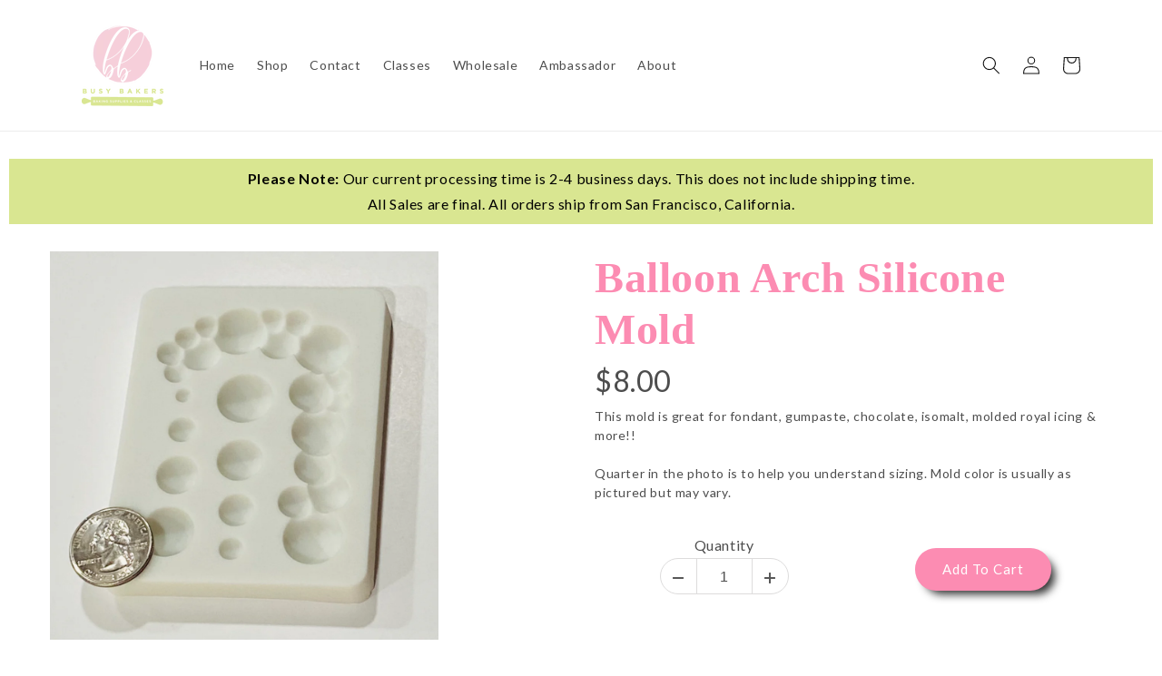

--- FILE ---
content_type: text/css
request_url: https://busybakerssupplies.com/cdn/shop/t/1/assets/gem-page-product-1689441763.css?v=140249645929703687081727099927
body_size: 4131
content:
#m-1689441765819{padding-top:30px!important;padding-bottom:30px!important;padding-left:10px;padding-right:10px}#m-1689441765819 a{border:none;text-decoration:none}#m-1689441765819 form{margin:0!important;padding:0!important;max-width:100%!important}#m-1689441765819 form input{margin:0!important}#r-1689441766499{padding-bottom:10px;width:100%}#r-1689441766499.gf_row-fluid{transform:none!important;margin-left:-50vw!important}#r-1689441766499>.gf_column{min-height:1px}#r-1689441908992{padding-bottom:10px;width:100%}#r-1689441908992.gf_row-fluid{transform:none!important;margin-left:-50vw!important}#r-1689441908992>.gf_column{min-height:1px}@media (max-width: 767px){#r-1689441908992{max-width:1200px!important;flex-direction:column!important}}@media (max-width: 991px) and (min-width: 768px){#r-1689441908992{max-width:1200px!important}}@media (max-width: 1199px) and (min-width: 992px){#r-1689441908992{max-width:1200px!important}}@media (min-width: 1200px){#r-1689441908992{max-width:1200px!important}}@media (width: 767.2px){#r-1689441908992{max-width:1200px!important;flex-direction:column!important}}#m-1689441766769 .gf_product-quantity *{box-sizing:border-box}#m-1689441766769 .gf_product-quantity{display:inline-block;height:40px;line-height:40px;position:relative;border-width:1px;border-style:solid;border-color:#dddcdc}#m-1689441766769 .gf_product-quantity input{height:inherit}#m-1689441766769 .gf_product-quantity.gf_pq-stretch{width:100%!important}#m-1689441766769 .gf_product-quantity:after{content:"";position:absolute;z-index:-1;width:100%;height:100%;top:0;left:0}#m-1689441766769 .gf_pq_qty{margin:0!important;padding:0!important;border:none!important;width:60px;height:40px;line-height:40px;text-align:center;color:inherit;font-size:inherit;float:left;background:transparent}#m-1689441766769 .gf_product-quantity-minus,#m-1689441766769 .gf_product-quantity-plus{display:inline-block;text-align:center;font-size:18px;float:left;cursor:pointer;-webkit-user-select:none;user-select:none;transition:all .1s ease-out;position:relative;height:100%;line-height:inherit;background:#fafafc}#m-1689441766769 .gf_product-quantity-minus:hover,#m-1689441766769 .gf_product-quantity-plus:hover{background:#e7e7e7}#m-1689441766769 .gf_product-quantity-minus:after,#m-1689441766769 .gf_product-quantity-plus:after{content:"";position:absolute;z-index:-1;width:100%;height:100%;top:0;left:0}#m-1689441766769 .gf_product-quantity-minus{border-right-style:inherit;border-right-width:inherit;border-right-color:inherit;border-bottom-left-radius:inherit;border-top-left-radius:inherit;background:inherit}#m-1689441766769 .gf_product-quantity-plus{border-left-style:inherit;border-left-width:inherit;border-left-color:inherit;border-top-right-radius:inherit;border-bottom-right-radius:inherit;background:inherit}#m-1689441766769 label{display:block;margin:0;padding:0;font-size:16px!important;padding-bottom:5px!important;line-height:1.2em!important}@media (max-width: 767px){#m-1689441766769 .gf_product-quantity{border-radius:25px!important}}@media (max-width: 991px) and (min-width: 768px){#m-1689441766769 .gf_product-quantity{border-radius:25px!important}}@media (max-width: 1199px) and (min-width: 992px){#m-1689441766769 .gf_product-quantity{border-radius:25px!important}}@media (min-width: 1200px){#m-1689441766769 .gf_product-quantity{border-radius:25px!important}}@media (width: 767.2px){#m-1689441766769 .gf_product-quantity{border-radius:25px!important}}#m-1689441766463 .gf_add-to-cart{display:inline-block;max-width:100%}#m-1689441766463 .gf_button-stretch{width:100%!important}#m-1689441766463 .gf_button-soldout{cursor:no-drop}#m-1689441766463 .gf_add-to-cart>span{text-transform:inherit!important}#m-1689441766463 .ajaxified-cart-feedback{display:block;line-height:1.7em;font-size:90%;vertical-align:middle;margin:0;padding:5px 0}#m-1689441766463 .ajaxified-cart-feedback.success{color:#3d9970}#m-1689441766463 .ajaxified-cart-feedback.error{color:#d02e2e;background-color:#fff6f6;border-color:#d02e2e}#m-1689441766463 .ajaxified-cart-feedback a{border-bottom:1px solid #50b3da}@media (max-width: 767px){#m-1689441766463 [data-stretch-xs="1"] .gf_add-to-cart{width:100%!important}#m-1689441766463 .gf_add-to-cart:hover{background-color:#d7e590!important}#m-1689441766463 .gf_add-to-cart{background-color:#fc8cb2!important;border-radius:25px!important;box-shadow:7.0710678118654755px 7.071067811865475px 10px -3px #333!important}}@media (min-width: 768px) and (max-width: 991px){#m-1689441766463 [data-stretch-sm="1"] .gf_add-to-cart{width:100%!important}}@media (min-width: 992px) and (max-width: 1199px){#m-1689441766463 [data-stretch-md="1"] .gf_add-to-cart{width:100%!important}}@media (min-width: 1200px){#m-1689441766463 [data-stretch-lg="1"] .gf_add-to-cart{width:100%!important}#m-1689441766463 .gf_add-to-cart:hover{background-color:#d7e590!important}#m-1689441766463 .gf_add-to-cart{background-color:#fc8cb2!important;border-radius:25px!important;box-shadow:7.0710678118654755px 7.071067811865475px 10px -3px #333!important}}@media (max-width: 991px) and (min-width: 768px){#m-1689441766463 .gf_add-to-cart:hover{background-color:#d7e590!important}#m-1689441766463 .gf_add-to-cart{background-color:#fc8cb2!important;border-radius:25px!important;box-shadow:7.0710678118654755px 7.071067811865475px 10px -3px #333!important}}@media (max-width: 1199px) and (min-width: 992px){#m-1689441766463 .gf_add-to-cart:hover{background-color:#d7e590!important}#m-1689441766463 .gf_add-to-cart{background-color:#fc8cb2!important;border-radius:25px!important;box-shadow:7.0710678118654755px 7.071067811865475px 10px -3px #333!important}}@media (width: 767.2px){#m-1689441766463 [data-stretch-xs="1"] .gf_add-to-cart{width:100%!important}#m-1689441766463 .gf_add-to-cart:hover{background-color:#d7e590!important}#m-1689441766463 .gf_add-to-cart{background-color:#fc8cb2!important;border-radius:25px!important;box-shadow:7.0710678118654755px 7.071067811865475px 10px -3px #333!important}}#m-1689441767774 .module a{display:block;position:relative}#m-1689441767774 .module[data-effect=hover] .gf_product-image-hover{position:absolute;top:0;z-index:-1;opacity:0;height:100%!important;object-fit:cover;-webkit-transition:all .3s ease-in-out;-moz-transition:all .3s ease-in-out;-o-transition:all .3s ease-in-out;transition:all .3s ease-in-out}#m-1689441767774 .module[data-effect=hover]:hover .gf_product-image-hover{opacity:1;z-index:1}#m-1689441767774 .module[data-effect=hover].gf_module-left .gf_product-image-hover{left:0}#m-1689441767774 .module[data-effect=hover].gf_module-center .gf_product-image-hover{left:50%;-webkit-transform:translateX(-50%);-moz-transform:translateX(-50%);-ms-transform:translateX(-50%);-o-transform:translateX(-50%);transform:translate(-50%)}#m-1689441767774 .module[data-effect=hover].gf_module-right .gf_product-image-hover{right:0}#m-1689441767774 .gf_image-item{max-width:100%}#m-1689441767774 .gf_image-item video,#m-1689441767774 .gf_image-item iframe{max-width:100%}#m-1689441767774 .gf_product-badge-anchor{width:auto;position:absolute;background:transparent;box-sizing:border-box;display:none}#m-1689441767774 .gf_product-badge-anchor.show{display:block}#m-1689441767774 .gf_product-badge-anchor.hide{display:none;width:0;height:0;border:0}#m-1689441767774 .gf_product-badge-anchor.active{display:block;min-width:60px;min-height:20px;width:60px;height:60px;opacity:1;z-index:999}#m-1689441767774 .gf_badge-text-wrap{padding:0 10px;min-height:20px;height:100%;display:flex;justify-content:center;align-items:center;color:#fff;font-size:15px;font-family:inherit;background:#d33;background:-webkit-linear-gradient(to right,#8224e3,#dd3333);background:linear-gradient(to right,#8224e3,#d33)}#m-1689441767774 .gf_product-badge-anchor.gf_pb_top-right{top:0;right:0}#m-1689441767774 .gf_product-badge-anchor.gf_pb_top-left{top:0;left:0}#m-1689441767774 .gf_product-badge-anchor.gf_pb_bottom-left{bottom:0;left:0}#m-1689441767774 .gf_product-badge-anchor.gf_pb_bottom-right{bottom:0;right:0}#m-1689441767774 .gf_product-badge-anchor.gf_pb_center{top:50%;left:50%;transform:translate(-50%,-50%);transform-origin:0 0}#m-1689441767774 .gf_badge-text-wrap.gf_pb_top-ribbon{clip-path:polygon(0 0,100% 0,100% 65%,50% 100%,0 65%);min-width:30px;min-height:30px}#m-1689441767774 .gf_badge-text-wrap.gf_pb_vertical-chevron{clip-path:polygon(100% 0,100% 80%,50% 100%,0 80%,0 0,50% 20%);min-width:30px;min-height:30px}#m-1689441767774 .gf_badge-text-wrap.gf_pb_pentagon{clip-path:polygon(50% 0%,100% 38%,82% 100%,18% 100%,0% 38%);min-width:30px;min-height:30px}#m-1689441767774 .gf_badge-text-wrap.gf_pb_sheild{clip-path:polygon(100% 0,95% 80%,50% 100%,5% 80%,0 0,50% 11%);min-width:30px;min-height:30px}#m-1689441767774 .gf_badge-text-wrap.gf_pb_sheild,#m-1689441767774 .gf_badge-text-wrap.gf_pb_pentagon,#m-1689441767774 .gf_badge-text-wrap.gf_pb_vertical-chevron,#m-1689441767774 .gf_badge-text-wrap.gf_pb_top-ribbon{flex-direction:column}@media (max-width: 767px){#m-1689441767774 .gf_product-image{width:75%!important}}@media (max-width: 991px) and (min-width: 768px){#m-1689441767774 .gf_product-image{width:75%!important}}@media (max-width: 1199px) and (min-width: 992px){#m-1689441767774 .gf_product-image{width:75%!important}}@media (min-width: 1200px){#m-1689441767774 .gf_product-image{width:75%!important}}@media (width: 767.2px){#m-1689441767774 .gf_product-image{width:75%!important}}#m-1689441767476{margin-top:15px}#m-1689441767476 .style-slider{min-width:100%;min-height:200px;transform:scale(.9)}#m-1689441767476 .gf-carousel-loading{position:absolute;top:0;left:0;width:100%;height:100%;background-color:#f9f9f9;z-index:9;opacity:1;transition-property:opacity,z-index;transition-duration:.6s,1s;animation-timing-function:cubic-bezier(.6,-.28,.74,.05);display:block}#m-1689441767476.gf-carousel-loaded .style-slider{min-height:0;min-width:0;transform:scale(1);transition:all .6s ease}#m-1689441767476.gf-carousel-loaded .gf-carousel-loading{z-index:-9;opacity:0}#m-1689441767476 .gf_product-images-list{font-size:0px}#m-1689441767476 .gf_product-images-list .item{text-align:center;margin:2px!important;display:inline-block;position:relative}#m-1689441767476 .gf_product-image-thumbactive .gf_product-image-thumb{box-shadow:0 0 0 2px #616161!important}#m-1689441767476 .gf_product-image-thumb{display:inline-block!important;text-decoration:none;width:auto;height:100px;margin-right:6px!important;margin-bottom:6px!important}#m-1689441767476 .gf_product-image-thumb img{width:inherit;height:inherit}#m-1689441767476 .gf_product-video-thumb{display:inline-block!important;text-decoration:none;width:185px;height:100px;margin-right:6px!important;margin-bottom:6px!important}#m-1689441767476 .gf_product-video-thumb>iframe{width:100%;height:100%;position:relative;top:-5px}#m-1689441767476 .gf_product-slider .gf_product-images-list .item{text-align:center;width:100%;position:relative;z-index:10;max-height:auto!important;float:left}#m-1689441767476 .gf_product-slider .gf_product-image-thumb{width:100%!important;height:auto!important;margin:0!important;padding:0}#m-1689441767476 .gf_product-slider .owl-item.active{background:transparent}#m-1689441767476 .gf_product-slider .item{width:100%;position:relative;z-index:10;max-height:auto!important;float:left}#m-1689441767476 .gf_product-slider .owl-nav{margin-top:0}#m-1689441767476 .gf_product-slider .owl-nav .owl-next,#m-1689441767476 .gf_product-slider .owl-nav .owl-prev{-moz-transition:all .5s;-webkit-transition:all .5s;transition:all .5s;position:absolute;top:50%;margin:0;padding:0;background:none;text-indent:-9999px;width:36px;height:36px;margin-top:-18px!important;cursor:pointer;background:#eaeaea url(//d1um8515vdn9kb.cloudfront.net/images/next.png) no-repeat center center;background-size:20px 20px}#m-1689441767476 .gf_product-slider .owl-nav .owl-next{-webkit-transform:translateX(100%);-moz-transform:translateX(100%);-ms-transform:translateX(100%);-o-transform:translateX(100%);transform:translate(100%);opacity:0}#m-1689441767476 .gf_product-slider .owl-nav .owl-prev{background-image:url(//d1um8515vdn9kb.cloudfront.net/images/prev.png);-webkit-transform:translateX(-100%);-moz-transform:translateX(-100%);-ms-transform:translateX(-100%);-o-transform:translateX(-100%);transform:translate(-100%);opacity:0}#m-1689441767476:hover .gf_product-slider .owl-nav .owl-next,#m-1689441767476:hover .gf_product-slider .owl-nav .owl-prev{-webkit-transform:translateX(0%);-moz-transform:translateX(0%);-ms-transform:translateX(0%);-o-transform:translateX(0%);transform:translate(0);opacity:1}#m-1689441767476 .gf_product-slider .owl-nav .owl-next:hover,#m-1689441767476 .gf_product-slider .owl-nav .owl-prev:hover{background:#fff url(//d1um8515vdn9kb.cloudfront.net/images/next.png) no-repeat center center;background-size:20px 20px}#m-1689441767476 .gf_product-slider .owl-nav .owl-prev:hover{background-image:url(//d1um8515vdn9kb.cloudfront.net/images/prev.png)}#m-1689441767476 .gf_product-slider .owl-nav .owl-next{right:0}#m-1689441767476 .gf_product-slider .owl-nav .owl-prev{left:0}#m-1689441767476 .gf_product-slider .owl-dots button{margin:0!important;padding:0!important;border:none;width:auto!important;height:auto!important;min-width:auto!important;min-height:auto!important}#m-1689441767476 .gf_product-slider .owl-dots.active{background:transparent}#m-1689441767476 .owl-carousel .owl-stage,.owl-carousel.owl-drag .owl-item{-ms-touch-action:auto;touch-action:auto}#m-1689441767476 .gallery-icon-1 .gf_product-image-thumb,#m-1689441767476 .gf_product-video-thumb{position:relative}#m-1689441767476 .gallery-icon-1 .gf_product-image-thumb:after,#m-1689441767476 .gf_product-video-thumb:after{content:"";position:absolute;top:0;left:0;width:100%;height:100%;background:#0003;background-image:url("data:image/svg+xml,%3Csvg xmlns='http://www.w3.org/2000/svg' width='24px' viewBox='0 0 512 512'%3E%3Cpath fill='%23fff' d='M312 196v24c0 6.6-5.4 12-12 12h-68v68c0 6.6-5.4 12-12 12h-24c-6.6 0-12-5.4-12-12v-68h-68c-6.6 0-12-5.4-12-12v-24c0-6.6 5.4-12 12-12h68v-68c0-6.6 5.4-12 12-12h24c6.6 0 12 5.4 12 12v68h68c6.6 0 12 5.4 12 12zm196.5 289.9l-22.6 22.6c-4.7 4.7-12.3 4.7-17 0L347.5 387.1c-2.3-2.3-3.5-5.3-3.5-8.5v-13.2c-36.5 31.5-84 50.6-136 50.6C93.1 416 0 322.9 0 208S93.1 0 208 0s208 93.1 208 208c0 52-19.1 99.5-50.6 136h13.2c3.2 0 6.2 1.3 8.5 3.5l121.4 121.4c4.7 4.7 4.7 12.3 0 17zM368 208c0-88.4-71.6-160-160-160S48 119.6 48 208s71.6 160 160 160 160-71.6 160-160z'%3E%3C/path%3E%3C/svg%3E");background-repeat:no-repeat;background-position:center;display:none}#m-1689441767476 .gf_product-video-thumb:after{background-image:url("data:image/svg+xml,%3Csvg xmlns='http://www.w3.org/2000/svg' width='24px' viewBox='0 0 512 512'%3E%3Cpath fill='%23fff' d='M424.4 214.7L72.4 6.6C43.8-10.3 0 6.1 0 47.9V464c0 37.5 40.7 60.1 72.4 41.3l352-208c31.4-18.5 31.5-64.1 0-82.6zm-16.2 55.1l-352 208C45.6 483.9 32 476.6 32 464V47.9c0-16.3 16.4-18.4 24.1-13.8l352 208.1c10.5 6.2 10.5 21.4.1 27.6z'%3E%3C/path%3E%3C/svg%3E");display:block}#m-1689441767476 [data-video-inline="1"] .gf_product-video-thumb:after{display:none}#m-1689441767476 .gallery-icon-1 .gf_product-image-thumb:hover:after{display:block}#m-1689441767476 .gf-caousel-ripple{display:inline-block;position:absolute;width:80px;height:80px;top:50%;left:50%;margin-top:-40px;margin-left:-40px}#m-1689441767476 .gf-caousel-ripple div{position:absolute;border:4px solid #ddd;opacity:1;border-radius:50%;animation:gf-caousel-ripple 1s cubic-bezier(0,.2,.8,1) infinite}#m-1689441767476 .gf-caousel-ripple div:nth-child(2){animation-delay:-.5s}#gf_featherlight-v4.gf_featherlight{background-color:#333c}#gf_featherlight-v4.gf_featherlight .gf_featherlight-content{position:absolute;top:50%;left:50%;transform:translate(-50%,-50%);display:flex;align-content:center;justify-content:center;margin-left:auto;margin-right:auto}#gf_featherlight-v4 .gf_featherlight-next,#gf_featherlight-v4 .gf_featherlight-previous{display:block;position:absolute;top:50%;right:0;left:auto;bottom:auto;z-index:999}#gf_featherlight-v4 .gf_featherlight-previous{right:auto;left:0}#gf_featherlight-v4 .gf_featherlight-next span,#gf_featherlight-v4 .gf_featherlight-previous span{display:flex;position:static;margin-top:-45px;background:#d6d6d640;opacity:0}#gf_featherlight-v4 .gf_featherlight-next:hover>span,#gf_featherlight-v4 .gf_featherlight-previous:hover>span{background:"";opacity:1}#gf_featherlight-v4 .gf_featherlight-item{max-width:100%}#gf_featherlight-v4 video,#gf_featherlight-v4 iframe,#gf_featherlight-v4 img{max-width:100%}#m-1689441767476 .gf_product-3D-image{position:absolute;width:100%;height:100%;z-index:1}#m-1689441767476 .gf_product-model-thumb{position:relative}@media only screen and (max-width: 1024px){#gf_featherlight-v4 .gf_featherlight-content{width:100%}#gf_featherlight-v4 .gf_featherlight-next span,#gf_featherlight-v4 .gf_featherlight-previous span{display:flex;height:40px;width:40px;margin-top:-20px;opacity:1}}@keyframes gf-caousel-ripple{0%{top:36px;left:36px;width:0;height:0;opacity:1}to{top:0;left:0;width:72px;height:72px;opacity:0}}#m-1689441767133 .gf_product-title{display:inline-block;text-decoration:none;font-size:20px;line-height:1.2em!important}#m-1689441767133 h1,#m-1689441767133 h2,#m-1689441767133 h3,#m-1689441767133 h4,#m-1689441767133 h5,#m-1689441767133 h6{line-height:inherit!important;margin:0!important;padding:0!important;text-align:inherit!important}#m-1689441767133 p{font-size:inherit!important;line-height:inherit!important;margin:0!important;padding:0!important}@media (max-width: 767px){#m-1689441767133 .gf_product-title{color:#fc8cb2!important;font-family:Bison!important;font-size:48px!important;font-weight:600!important}}@media (max-width: 991px) and (min-width: 768px){#m-1689441767133 .gf_product-title{color:#fc8cb2!important;font-family:Bison!important;font-size:48px!important;font-weight:600!important}}@media (max-width: 1199px) and (min-width: 992px){#m-1689441767133 .gf_product-title{color:#fc8cb2!important;font-family:Bison!important;font-size:48px!important;font-weight:600!important}}@media (min-width: 1200px){#m-1689441767133 .gf_product-title{color:#fc8cb2!important;font-family:Bison!important;font-size:48px!important;font-weight:600!important}}@media (width: 767.2px){#m-1689441767133 .gf_product-title{color:#fc8cb2!important;font-family:Bison!important;font-size:48px!important;font-weight:600!important}}#m-1689441767099 .gf_product-compare-price{position:relative}#m-1689441767099 .gf_product-compare-price:after{content:"";position:absolute;top:50%;left:0;height:1px;background:#333;width:100%;transform:translateY(0)}#m-1689441767099 .gf_pq-discount{border:solid 1px #333333;padding:5px}@media (max-width: 767px){#m-1689441767099 .gf_product-price{font-size:32px!important}}@media (max-width: 991px) and (min-width: 768px){#m-1689441767099 .gf_product-price{font-size:32px!important}}@media (max-width: 1199px) and (min-width: 992px){#m-1689441767099 .gf_product-price{font-size:32px!important}}@media (min-width: 1200px){#m-1689441767099 .gf_product-price{font-size:32px!important}}@media (width: 767.2px){#m-1689441767099 .gf_product-price{font-size:32px!important}}#m-1689519570332 .gf_product-desc{position:relative;z-index:10;display:block;font-size:14px;line-height:1.5em;transition:height .1s;overflow:hidden}#m-1689519570332 ul.gf_desc-ul{margin:0!important;padding:0!important;list-style:none!important}#m-1689519570332 .gf_product-desc>p,#m-1689519570332 ul.gf_desc-ul>p{font-size:inherit!important;line-height:inherit!important;color:inherit!important;margin:0!important;padding:0!important}#m-1689519570332 .gf_product-desc ul{list-style:disc inside!important}#m-1689519570332 .gf_product-desc ol{list-style:decimal inside!important}#m-1689519570332 .gf_product-desc ul li,#m-1689519570332 .gf_product-desc ol li{list-style:inherit!important}#m-1689519570332 .gf_product-desc ul>ul,#m-1689519570332 .gf_product-desc ol>ul{list-style:circle inside!important;margin-left:30px!important}#m-1689519570332 .gf_product-desc ul>ol,#m-1689519570332 .gf_product-desc ol>ol{margin-left:30px!important}#m-1689519570332 .gf_product-bgmore{position:relative;z-index:20;padding-top:20px}#m-1689519570332 .gf_product-readmore{text-align:center;line-height:25px;font-size:15px;border:1px solid #888888;text-transform:capitalize;color:#444;margin-left:auto;margin-right:auto;max-width:150px;cursor:pointer}#m-1689441767072 .gf_row{margin-left:auto!important;margin-right:auto!important}#m-1689441767072 label{display:block;margin:0;padding:0;font-size:16px!important;padding-bottom:5px!important;line-height:1.2em!important}#m-1689441767072 .gf_swatch{background:#fff;display:inline-flex;justify-content:center;margin-right:10px;padding-right:20px;padding-left:20px;width:auto;height:44px;line-height:44px;border:1px solid #dddcdc;font-size:16px;position:relative;background-size:cover;background-repeat:no-repeat}#m-1689441767072 .gf_swatch.gf_selected{box-shadow:0 0 0 1px #000}#m-1689441767072 .gf_soldout{position:absolute;width:100%;height:100%;top:0;left:0}#m-1689441767072 .gf_swatch-soldout{opacity:.5;cursor:not-allowed!important}#e-1692978939663 h1,#e-1692978939663 h2,#e-1692978939663 h3,#e-1692978939663 h4,#e-1692978939663 h5,#e-1692978939663 h6{text-align:inherit!important;margin:0!important;padding:0!important}#e-1692978939663 .text-edit ul{list-style:disc inside!important}#e-1692978939663 .text-edit ol{list-style:decimal inside!important}#e-1692978939663 .text-edit ul li,#e-1692978939663 .text-edit ol li{list-style:inherit!important}#e-1692978939663 .text-edit>p{font-size:inherit!important;font-family:inherit!important;text-align:inherit!important;color:inherit!important;margin:0!important;padding:0!important}#e-1692978939663 .text-edit font{font-size:inherit!important}@media (max-width: 767px){#e-1692978939663 .text-edit{font-size:16px!important;line-height:1.8em!important;letter-spacing:.6px!important;color:#000!important;text-transform:none!important;font-weight:400!important;background-color:#d9e691!important;padding-top:8px!important;padding-bottom:8px!important}}@media (max-width: 991px) and (min-width: 768px){#e-1692978939663 .text-edit{font-size:16px!important;line-height:1.8em!important;letter-spacing:.6px!important;color:#000!important;text-transform:none!important;font-weight:400!important;background-color:#d9e691!important;padding-top:8px!important;padding-bottom:8px!important}}@media (max-width: 1199px) and (min-width: 992px){#e-1692978939663 .text-edit{font-size:16px!important;line-height:1.8em!important;letter-spacing:.6px!important;color:#000!important;text-transform:none!important;font-weight:400!important;background-color:#d9e691!important;padding-top:8px!important;padding-bottom:8px!important}}@media (min-width: 1200px){#e-1692978939663 .text-edit{font-size:16px!important;line-height:1.8em!important;letter-spacing:.6px!important;color:#000!important;text-transform:none!important;font-weight:400!important;background-color:#d9e691!important;padding-top:8px!important;padding-bottom:8px!important}}@media (width: 767.2px){#e-1692978939663 .text-edit{font-size:16px!important;line-height:1.8em!important;letter-spacing:.6px!important;color:#000!important;text-transform:none!important;font-weight:400!important;background-color:#d9e691!important;padding-top:8px!important;padding-bottom:8px!important}}#r-1689441969167{padding-bottom:10px;width:100%}#r-1689441969167.gf_row-fluid{transform:none!important;margin-left:-50vw!important}#r-1689441969167>.gf_column{min-height:1px}#m-1689441974761{padding-bottom:30px!important}#m-1689441974761 .recart-messenger-widget,#m-1689441974761 .bold_options{display:none!important}#m-1689441974761 .gf_product-title{overflow:hidden}#m-1689441974761 [data-label=Product]{padding:0!important}#m-1689441974761 [data-label="(P) Image"]>.module>.img-holder{overflow:hidden}@media (max-width: 767px){#m-1689441974761 .gf_product-title{height:72px!important}#m-1689441974761 .module>.img-holder{height:200px!important}#m-1689441974761 .module>a.img-holder{height:200px!important}}@media (max-width: 991px) and (min-width: 768px){#m-1689441974761 .gf_product-title{height:72px!important}#m-1689441974761 .module>.img-holder{height:200px!important}#m-1689441974761 .module>a.img-holder{height:200px!important}}@media (max-width: 1199px) and (min-width: 992px){#m-1689441974761 .gf_product-title{height:72px!important}#m-1689441974761 .module>.img-holder{height:200px!important}#m-1689441974761 .module>a.img-holder{height:200px!important}}@media (min-width: 1200px){#m-1689441974761 .gf_product-title{height:72px!important}#m-1689441974761 .module>.img-holder{height:200px!important}#m-1689441974761 .module>a.img-holder{height:200px!important}}@media (width: 767.2px){#m-1689441974761 .gf_product-title{height:72px!important}#m-1689441974761 .module>.img-holder{height:200px!important}#m-1689441974761 .module>a.img-holder{height:200px!important}}#r-1727099906421{padding-bottom:10px;width:100%}#r-1727099906421.gf_row-fluid{transform:none!important;margin-left:-50vw!important}#r-1727099906421>.gf_column{min-height:1px}#m-1689441974761-child1{padding-top:30px!important;padding-bottom:30px!important;padding-left:10px;padding-right:10px}#m-1689441974761-child1 a{border:none;text-decoration:none}#m-1689441974761-child1 form{margin:0!important;padding:0!important;max-width:100%!important}#m-1689441974761-child1 form input{margin:0!important}#m-1689441974761-child1-0 .module a{display:block;position:relative}#m-1689441974761-child1-0 .module[data-effect=hover] .gf_product-image-hover{position:absolute;top:0;z-index:-1;opacity:0;height:100%!important;object-fit:cover;-webkit-transition:all .3s ease-in-out;-moz-transition:all .3s ease-in-out;-o-transition:all .3s ease-in-out;transition:all .3s ease-in-out}#m-1689441974761-child1-0 .module[data-effect=hover]:hover .gf_product-image-hover{opacity:1;z-index:1}#m-1689441974761-child1-0 .module[data-effect=hover].gf_module-left .gf_product-image-hover{left:0}#m-1689441974761-child1-0 .module[data-effect=hover].gf_module-center .gf_product-image-hover{left:50%;-webkit-transform:translateX(-50%);-moz-transform:translateX(-50%);-ms-transform:translateX(-50%);-o-transform:translateX(-50%);transform:translate(-50%)}#m-1689441974761-child1-0 .module[data-effect=hover].gf_module-right .gf_product-image-hover{right:0}#m-1689441974761-child1-0 .gf_image-item{max-width:100%}#m-1689441974761-child1-0 .gf_image-item video,#m-1689441974761-child1-0 .gf_image-item iframe{max-width:100%}#m-1689441974761-child1-0 .gf_product-badge-anchor{width:auto;position:absolute;background:transparent;box-sizing:border-box;display:none}#m-1689441974761-child1-0 .gf_product-badge-anchor.show{display:block}#m-1689441974761-child1-0 .gf_product-badge-anchor.hide{display:none;width:0;height:0;border:0}#m-1689441974761-child1-0 .gf_product-badge-anchor.active{display:block;min-width:60px;min-height:20px;width:60px;height:60px;opacity:1;z-index:999}#m-1689441974761-child1-0 .gf_badge-text-wrap{padding:0 10px;min-height:20px;height:100%;display:flex;justify-content:center;align-items:center;color:#fff;font-size:15px;font-family:inherit;background:#d33;background:-webkit-linear-gradient(to right,#8224e3,#dd3333);background:linear-gradient(to right,#8224e3,#d33)}#m-1689441974761-child1-0 .gf_product-badge-anchor.gf_pb_top-right{top:0;right:0}#m-1689441974761-child1-0 .gf_product-badge-anchor.gf_pb_top-left{top:0;left:0}#m-1689441974761-child1-0 .gf_product-badge-anchor.gf_pb_bottom-left{bottom:0;left:0}#m-1689441974761-child1-0 .gf_product-badge-anchor.gf_pb_bottom-right{bottom:0;right:0}#m-1689441974761-child1-0 .gf_product-badge-anchor.gf_pb_center{top:50%;left:50%;transform:translate(-50%,-50%);transform-origin:0 0}#m-1689441974761-child1-0 .gf_badge-text-wrap.gf_pb_top-ribbon{clip-path:polygon(0 0,100% 0,100% 65%,50% 100%,0 65%);min-width:30px;min-height:30px}#m-1689441974761-child1-0 .gf_badge-text-wrap.gf_pb_vertical-chevron{clip-path:polygon(100% 0,100% 80%,50% 100%,0 80%,0 0,50% 20%);min-width:30px;min-height:30px}#m-1689441974761-child1-0 .gf_badge-text-wrap.gf_pb_pentagon{clip-path:polygon(50% 0%,100% 38%,82% 100%,18% 100%,0% 38%);min-width:30px;min-height:30px}#m-1689441974761-child1-0 .gf_badge-text-wrap.gf_pb_sheild{clip-path:polygon(100% 0,95% 80%,50% 100%,5% 80%,0 0,50% 11%);min-width:30px;min-height:30px}#m-1689441974761-child1-0 .gf_badge-text-wrap.gf_pb_sheild,#m-1689441974761-child1-0 .gf_badge-text-wrap.gf_pb_pentagon,#m-1689441974761-child1-0 .gf_badge-text-wrap.gf_pb_vertical-chevron,#m-1689441974761-child1-0 .gf_badge-text-wrap.gf_pb_top-ribbon{flex-direction:column}#m-1689441974761-child1-1 .gf_product-title{display:inline-block;text-decoration:none;font-size:20px;line-height:1.2em!important}#m-1689441974761-child1-1 h1,#m-1689441974761-child1-1 h2,#m-1689441974761-child1-1 h3,#m-1689441974761-child1-1 h4,#m-1689441974761-child1-1 h5,#m-1689441974761-child1-1 h6{line-height:inherit!important;margin:0!important;padding:0!important;text-align:inherit!important}#m-1689441974761-child1-1 p{font-size:inherit!important;line-height:inherit!important;margin:0!important;padding:0!important}#m-1689441974761-child1-2 .gf_product-compare-price{position:relative}#m-1689441974761-child1-2 .gf_product-compare-price:after{content:"";position:absolute;top:50%;left:0;height:1px;background:#333;width:100%;transform:translateY(0)}#m-1689441974761-child1-2 .gf_pq-discount{border:solid 1px #333333;padding:5px}#m-1689441974761-child1-3 .gf_add-to-cart{display:inline-block;max-width:100%}#m-1689441974761-child1-3 .gf_button-stretch{width:100%!important}#m-1689441974761-child1-3 .gf_button-soldout{cursor:no-drop}#m-1689441974761-child1-3 .gf_add-to-cart>span{text-transform:inherit!important}#m-1689441974761-child1-3 .ajaxified-cart-feedback{display:block;line-height:1.7em;font-size:90%;vertical-align:middle;margin:0;padding:5px 0}#m-1689441974761-child1-3 .ajaxified-cart-feedback.success{color:#3d9970}#m-1689441974761-child1-3 .ajaxified-cart-feedback.error{color:#d02e2e;background-color:#fff6f6;border-color:#d02e2e}#m-1689441974761-child1-3 .ajaxified-cart-feedback a{border-bottom:1px solid #50b3da}@media (max-width: 767px){#m-1689441974761-child1-3 [data-stretch-xs="1"] .gf_add-to-cart{width:100%!important}#m-1689441974761-child1-3 .gf_add-to-cart{background-color:#d7e590!important;color:#000!important;border-radius:25px!important;box-shadow:3.5355339059327378px 3.5355339059327373px 10px -3px #333!important}}@media (min-width: 768px) and (max-width: 991px){#m-1689441974761-child1-3 [data-stretch-sm="1"] .gf_add-to-cart{width:100%!important}}@media (min-width: 992px) and (max-width: 1199px){#m-1689441974761-child1-3 [data-stretch-md="1"] .gf_add-to-cart{width:100%!important}}@media (min-width: 1200px){#m-1689441974761-child1-3 [data-stretch-lg="1"] .gf_add-to-cart{width:100%!important}#m-1689441974761-child1-3 .gf_add-to-cart{background-color:#d7e590!important;color:#000!important;border-radius:25px!important;box-shadow:3.5355339059327378px 3.5355339059327373px 10px -3px #333!important}}@media (max-width: 991px) and (min-width: 768px){#m-1689441974761-child1-3 .gf_add-to-cart{background-color:#d7e590!important;color:#000!important;border-radius:25px!important;box-shadow:3.5355339059327378px 3.5355339059327373px 10px -3px #333!important}}@media (max-width: 1199px) and (min-width: 992px){#m-1689441974761-child1-3 .gf_add-to-cart{background-color:#d7e590!important;color:#000!important;border-radius:25px!important;box-shadow:3.5355339059327378px 3.5355339059327373px 10px -3px #333!important}}@media (width: 767.2px){#m-1689441974761-child1-3 [data-stretch-xs="1"] .gf_add-to-cart{width:100%!important}#m-1689441974761-child1-3 .gf_add-to-cart{background-color:#d7e590!important;color:#000!important;border-radius:25px!important;box-shadow:3.5355339059327378px 3.5355339059327373px 10px -3px #333!important}}#m-1689441974761-child2{padding-top:30px!important;padding-bottom:30px!important;padding-left:10px;padding-right:10px}#m-1689441974761-child2 a{border:none;text-decoration:none}#m-1689441974761-child2 form{margin:0!important;padding:0!important;max-width:100%!important}#m-1689441974761-child2 form input{margin:0!important}#m-1689441974761-child2-0 .module a{display:block;position:relative}#m-1689441974761-child2-0 .module[data-effect=hover] .gf_product-image-hover{position:absolute;top:0;z-index:-1;opacity:0;height:100%!important;object-fit:cover;-webkit-transition:all .3s ease-in-out;-moz-transition:all .3s ease-in-out;-o-transition:all .3s ease-in-out;transition:all .3s ease-in-out}#m-1689441974761-child2-0 .module[data-effect=hover]:hover .gf_product-image-hover{opacity:1;z-index:1}#m-1689441974761-child2-0 .module[data-effect=hover].gf_module-left .gf_product-image-hover{left:0}#m-1689441974761-child2-0 .module[data-effect=hover].gf_module-center .gf_product-image-hover{left:50%;-webkit-transform:translateX(-50%);-moz-transform:translateX(-50%);-ms-transform:translateX(-50%);-o-transform:translateX(-50%);transform:translate(-50%)}#m-1689441974761-child2-0 .module[data-effect=hover].gf_module-right .gf_product-image-hover{right:0}#m-1689441974761-child2-0 .gf_image-item{max-width:100%}#m-1689441974761-child2-0 .gf_image-item video,#m-1689441974761-child2-0 .gf_image-item iframe{max-width:100%}#m-1689441974761-child2-0 .gf_product-badge-anchor{width:auto;position:absolute;background:transparent;box-sizing:border-box;display:none}#m-1689441974761-child2-0 .gf_product-badge-anchor.show{display:block}#m-1689441974761-child2-0 .gf_product-badge-anchor.hide{display:none;width:0;height:0;border:0}#m-1689441974761-child2-0 .gf_product-badge-anchor.active{display:block;min-width:60px;min-height:20px;width:60px;height:60px;opacity:1;z-index:999}#m-1689441974761-child2-0 .gf_badge-text-wrap{padding:0 10px;min-height:20px;height:100%;display:flex;justify-content:center;align-items:center;color:#fff;font-size:15px;font-family:inherit;background:#d33;background:-webkit-linear-gradient(to right,#8224e3,#dd3333);background:linear-gradient(to right,#8224e3,#d33)}#m-1689441974761-child2-0 .gf_product-badge-anchor.gf_pb_top-right{top:0;right:0}#m-1689441974761-child2-0 .gf_product-badge-anchor.gf_pb_top-left{top:0;left:0}#m-1689441974761-child2-0 .gf_product-badge-anchor.gf_pb_bottom-left{bottom:0;left:0}#m-1689441974761-child2-0 .gf_product-badge-anchor.gf_pb_bottom-right{bottom:0;right:0}#m-1689441974761-child2-0 .gf_product-badge-anchor.gf_pb_center{top:50%;left:50%;transform:translate(-50%,-50%);transform-origin:0 0}#m-1689441974761-child2-0 .gf_badge-text-wrap.gf_pb_top-ribbon{clip-path:polygon(0 0,100% 0,100% 65%,50% 100%,0 65%);min-width:30px;min-height:30px}#m-1689441974761-child2-0 .gf_badge-text-wrap.gf_pb_vertical-chevron{clip-path:polygon(100% 0,100% 80%,50% 100%,0 80%,0 0,50% 20%);min-width:30px;min-height:30px}#m-1689441974761-child2-0 .gf_badge-text-wrap.gf_pb_pentagon{clip-path:polygon(50% 0%,100% 38%,82% 100%,18% 100%,0% 38%);min-width:30px;min-height:30px}#m-1689441974761-child2-0 .gf_badge-text-wrap.gf_pb_sheild{clip-path:polygon(100% 0,95% 80%,50% 100%,5% 80%,0 0,50% 11%);min-width:30px;min-height:30px}#m-1689441974761-child2-0 .gf_badge-text-wrap.gf_pb_sheild,#m-1689441974761-child2-0 .gf_badge-text-wrap.gf_pb_pentagon,#m-1689441974761-child2-0 .gf_badge-text-wrap.gf_pb_vertical-chevron,#m-1689441974761-child2-0 .gf_badge-text-wrap.gf_pb_top-ribbon{flex-direction:column}#m-1689441974761-child2-1 .gf_product-title{display:inline-block;text-decoration:none;font-size:20px;line-height:1.2em!important}#m-1689441974761-child2-1 h1,#m-1689441974761-child2-1 h2,#m-1689441974761-child2-1 h3,#m-1689441974761-child2-1 h4,#m-1689441974761-child2-1 h5,#m-1689441974761-child2-1 h6{line-height:inherit!important;margin:0!important;padding:0!important;text-align:inherit!important}#m-1689441974761-child2-1 p{font-size:inherit!important;line-height:inherit!important;margin:0!important;padding:0!important}#m-1689441974761-child2-2 .gf_product-compare-price{position:relative}#m-1689441974761-child2-2 .gf_product-compare-price:after{content:"";position:absolute;top:50%;left:0;height:1px;background:#333;width:100%;transform:translateY(0)}#m-1689441974761-child2-2 .gf_pq-discount{border:solid 1px #333333;padding:5px}#m-1689441974761-child2-3 .gf_add-to-cart{display:inline-block;max-width:100%}#m-1689441974761-child2-3 .gf_button-stretch{width:100%!important}#m-1689441974761-child2-3 .gf_button-soldout{cursor:no-drop}#m-1689441974761-child2-3 .gf_add-to-cart>span{text-transform:inherit!important}#m-1689441974761-child2-3 .ajaxified-cart-feedback{display:block;line-height:1.7em;font-size:90%;vertical-align:middle;margin:0;padding:5px 0}#m-1689441974761-child2-3 .ajaxified-cart-feedback.success{color:#3d9970}#m-1689441974761-child2-3 .ajaxified-cart-feedback.error{color:#d02e2e;background-color:#fff6f6;border-color:#d02e2e}#m-1689441974761-child2-3 .ajaxified-cart-feedback a{border-bottom:1px solid #50b3da}@media (max-width: 767px){#m-1689441974761-child2-3 [data-stretch-xs="1"] .gf_add-to-cart{width:100%!important}#m-1689441974761-child2-3 .gf_add-to-cart{background-color:#d7e590!important;color:#000!important;border-radius:25px!important;box-shadow:3.5355339059327378px 3.5355339059327373px 10px -3px #333!important}}@media (min-width: 768px) and (max-width: 991px){#m-1689441974761-child2-3 [data-stretch-sm="1"] .gf_add-to-cart{width:100%!important}}@media (min-width: 992px) and (max-width: 1199px){#m-1689441974761-child2-3 [data-stretch-md="1"] .gf_add-to-cart{width:100%!important}}@media (min-width: 1200px){#m-1689441974761-child2-3 [data-stretch-lg="1"] .gf_add-to-cart{width:100%!important}#m-1689441974761-child2-3 .gf_add-to-cart{background-color:#d7e590!important;color:#000!important;border-radius:25px!important;box-shadow:3.5355339059327378px 3.5355339059327373px 10px -3px #333!important}}@media (max-width: 991px) and (min-width: 768px){#m-1689441974761-child2-3 .gf_add-to-cart{background-color:#d7e590!important;color:#000!important;border-radius:25px!important;box-shadow:3.5355339059327378px 3.5355339059327373px 10px -3px #333!important}}@media (max-width: 1199px) and (min-width: 992px){#m-1689441974761-child2-3 .gf_add-to-cart{background-color:#d7e590!important;color:#000!important;border-radius:25px!important;box-shadow:3.5355339059327378px 3.5355339059327373px 10px -3px #333!important}}@media (width: 767.2px){#m-1689441974761-child2-3 [data-stretch-xs="1"] .gf_add-to-cart{width:100%!important}#m-1689441974761-child2-3 .gf_add-to-cart{background-color:#d7e590!important;color:#000!important;border-radius:25px!important;box-shadow:3.5355339059327378px 3.5355339059327373px 10px -3px #333!important}}#m-1689441974761-child3{padding-top:30px!important;padding-bottom:30px!important;padding-left:10px;padding-right:10px}#m-1689441974761-child3 a{border:none;text-decoration:none}#m-1689441974761-child3 form{margin:0!important;padding:0!important;max-width:100%!important}#m-1689441974761-child3 form input{margin:0!important}#m-1689441974761-child3-0 .module a{display:block;position:relative}#m-1689441974761-child3-0 .module[data-effect=hover] .gf_product-image-hover{position:absolute;top:0;z-index:-1;opacity:0;height:100%!important;object-fit:cover;-webkit-transition:all .3s ease-in-out;-moz-transition:all .3s ease-in-out;-o-transition:all .3s ease-in-out;transition:all .3s ease-in-out}#m-1689441974761-child3-0 .module[data-effect=hover]:hover .gf_product-image-hover{opacity:1;z-index:1}#m-1689441974761-child3-0 .module[data-effect=hover].gf_module-left .gf_product-image-hover{left:0}#m-1689441974761-child3-0 .module[data-effect=hover].gf_module-center .gf_product-image-hover{left:50%;-webkit-transform:translateX(-50%);-moz-transform:translateX(-50%);-ms-transform:translateX(-50%);-o-transform:translateX(-50%);transform:translate(-50%)}#m-1689441974761-child3-0 .module[data-effect=hover].gf_module-right .gf_product-image-hover{right:0}#m-1689441974761-child3-0 .gf_image-item{max-width:100%}#m-1689441974761-child3-0 .gf_image-item video,#m-1689441974761-child3-0 .gf_image-item iframe{max-width:100%}#m-1689441974761-child3-0 .gf_product-badge-anchor{width:auto;position:absolute;background:transparent;box-sizing:border-box;display:none}#m-1689441974761-child3-0 .gf_product-badge-anchor.show{display:block}#m-1689441974761-child3-0 .gf_product-badge-anchor.hide{display:none;width:0;height:0;border:0}#m-1689441974761-child3-0 .gf_product-badge-anchor.active{display:block;min-width:60px;min-height:20px;width:60px;height:60px;opacity:1;z-index:999}#m-1689441974761-child3-0 .gf_badge-text-wrap{padding:0 10px;min-height:20px;height:100%;display:flex;justify-content:center;align-items:center;color:#fff;font-size:15px;font-family:inherit;background:#d33;background:-webkit-linear-gradient(to right,#8224e3,#dd3333);background:linear-gradient(to right,#8224e3,#d33)}#m-1689441974761-child3-0 .gf_product-badge-anchor.gf_pb_top-right{top:0;right:0}#m-1689441974761-child3-0 .gf_product-badge-anchor.gf_pb_top-left{top:0;left:0}#m-1689441974761-child3-0 .gf_product-badge-anchor.gf_pb_bottom-left{bottom:0;left:0}#m-1689441974761-child3-0 .gf_product-badge-anchor.gf_pb_bottom-right{bottom:0;right:0}#m-1689441974761-child3-0 .gf_product-badge-anchor.gf_pb_center{top:50%;left:50%;transform:translate(-50%,-50%);transform-origin:0 0}#m-1689441974761-child3-0 .gf_badge-text-wrap.gf_pb_top-ribbon{clip-path:polygon(0 0,100% 0,100% 65%,50% 100%,0 65%);min-width:30px;min-height:30px}#m-1689441974761-child3-0 .gf_badge-text-wrap.gf_pb_vertical-chevron{clip-path:polygon(100% 0,100% 80%,50% 100%,0 80%,0 0,50% 20%);min-width:30px;min-height:30px}#m-1689441974761-child3-0 .gf_badge-text-wrap.gf_pb_pentagon{clip-path:polygon(50% 0%,100% 38%,82% 100%,18% 100%,0% 38%);min-width:30px;min-height:30px}#m-1689441974761-child3-0 .gf_badge-text-wrap.gf_pb_sheild{clip-path:polygon(100% 0,95% 80%,50% 100%,5% 80%,0 0,50% 11%);min-width:30px;min-height:30px}#m-1689441974761-child3-0 .gf_badge-text-wrap.gf_pb_sheild,#m-1689441974761-child3-0 .gf_badge-text-wrap.gf_pb_pentagon,#m-1689441974761-child3-0 .gf_badge-text-wrap.gf_pb_vertical-chevron,#m-1689441974761-child3-0 .gf_badge-text-wrap.gf_pb_top-ribbon{flex-direction:column}#m-1689441974761-child3-1 .gf_product-title{display:inline-block;text-decoration:none;font-size:20px;line-height:1.2em!important}#m-1689441974761-child3-1 h1,#m-1689441974761-child3-1 h2,#m-1689441974761-child3-1 h3,#m-1689441974761-child3-1 h4,#m-1689441974761-child3-1 h5,#m-1689441974761-child3-1 h6{line-height:inherit!important;margin:0!important;padding:0!important;text-align:inherit!important}#m-1689441974761-child3-1 p{font-size:inherit!important;line-height:inherit!important;margin:0!important;padding:0!important}#m-1689441974761-child3-2 .gf_product-compare-price{position:relative}#m-1689441974761-child3-2 .gf_product-compare-price:after{content:"";position:absolute;top:50%;left:0;height:1px;background:#333;width:100%;transform:translateY(0)}#m-1689441974761-child3-2 .gf_pq-discount{border:solid 1px #333333;padding:5px}#m-1689441974761-child3-3 .gf_add-to-cart{display:inline-block;max-width:100%}#m-1689441974761-child3-3 .gf_button-stretch{width:100%!important}#m-1689441974761-child3-3 .gf_button-soldout{cursor:no-drop}#m-1689441974761-child3-3 .gf_add-to-cart>span{text-transform:inherit!important}#m-1689441974761-child3-3 .ajaxified-cart-feedback{display:block;line-height:1.7em;font-size:90%;vertical-align:middle;margin:0;padding:5px 0}#m-1689441974761-child3-3 .ajaxified-cart-feedback.success{color:#3d9970}#m-1689441974761-child3-3 .ajaxified-cart-feedback.error{color:#d02e2e;background-color:#fff6f6;border-color:#d02e2e}#m-1689441974761-child3-3 .ajaxified-cart-feedback a{border-bottom:1px solid #50b3da}@media (max-width: 767px){#m-1689441974761-child3-3 [data-stretch-xs="1"] .gf_add-to-cart{width:100%!important}#m-1689441974761-child3-3 .gf_add-to-cart{background-color:#d7e590!important;color:#000!important;border-radius:25px!important;box-shadow:3.5355339059327378px 3.5355339059327373px 10px -3px #333!important}}@media (min-width: 768px) and (max-width: 991px){#m-1689441974761-child3-3 [data-stretch-sm="1"] .gf_add-to-cart{width:100%!important}}@media (min-width: 992px) and (max-width: 1199px){#m-1689441974761-child3-3 [data-stretch-md="1"] .gf_add-to-cart{width:100%!important}}@media (min-width: 1200px){#m-1689441974761-child3-3 [data-stretch-lg="1"] .gf_add-to-cart{width:100%!important}#m-1689441974761-child3-3 .gf_add-to-cart{background-color:#d7e590!important;color:#000!important;border-radius:25px!important;box-shadow:3.5355339059327378px 3.5355339059327373px 10px -3px #333!important}}@media (max-width: 991px) and (min-width: 768px){#m-1689441974761-child3-3 .gf_add-to-cart{background-color:#d7e590!important;color:#000!important;border-radius:25px!important;box-shadow:3.5355339059327378px 3.5355339059327373px 10px -3px #333!important}}@media (max-width: 1199px) and (min-width: 992px){#m-1689441974761-child3-3 .gf_add-to-cart{background-color:#d7e590!important;color:#000!important;border-radius:25px!important;box-shadow:3.5355339059327378px 3.5355339059327373px 10px -3px #333!important}}@media (width: 767.2px){#m-1689441974761-child3-3 [data-stretch-xs="1"] .gf_add-to-cart{width:100%!important}#m-1689441974761-child3-3 .gf_add-to-cart{background-color:#d7e590!important;color:#000!important;border-radius:25px!important;box-shadow:3.5355339059327378px 3.5355339059327373px 10px -3px #333!important}}#m-1689441974761-child4{padding-top:30px!important;padding-bottom:30px!important;padding-left:10px;padding-right:10px}#m-1689441974761-child4 a{border:none;text-decoration:none}#m-1689441974761-child4 form{margin:0!important;padding:0!important;max-width:100%!important}#m-1689441974761-child4 form input{margin:0!important}#m-1689441974761-child4-0 .module a{display:block;position:relative}#m-1689441974761-child4-0 .module[data-effect=hover] .gf_product-image-hover{position:absolute;top:0;z-index:-1;opacity:0;height:100%!important;object-fit:cover;-webkit-transition:all .3s ease-in-out;-moz-transition:all .3s ease-in-out;-o-transition:all .3s ease-in-out;transition:all .3s ease-in-out}#m-1689441974761-child4-0 .module[data-effect=hover]:hover .gf_product-image-hover{opacity:1;z-index:1}#m-1689441974761-child4-0 .module[data-effect=hover].gf_module-left .gf_product-image-hover{left:0}#m-1689441974761-child4-0 .module[data-effect=hover].gf_module-center .gf_product-image-hover{left:50%;-webkit-transform:translateX(-50%);-moz-transform:translateX(-50%);-ms-transform:translateX(-50%);-o-transform:translateX(-50%);transform:translate(-50%)}#m-1689441974761-child4-0 .module[data-effect=hover].gf_module-right .gf_product-image-hover{right:0}#m-1689441974761-child4-0 .gf_image-item{max-width:100%}#m-1689441974761-child4-0 .gf_image-item video,#m-1689441974761-child4-0 .gf_image-item iframe{max-width:100%}#m-1689441974761-child4-0 .gf_product-badge-anchor{width:auto;position:absolute;background:transparent;box-sizing:border-box;display:none}#m-1689441974761-child4-0 .gf_product-badge-anchor.show{display:block}#m-1689441974761-child4-0 .gf_product-badge-anchor.hide{display:none;width:0;height:0;border:0}#m-1689441974761-child4-0 .gf_product-badge-anchor.active{display:block;min-width:60px;min-height:20px;width:60px;height:60px;opacity:1;z-index:999}#m-1689441974761-child4-0 .gf_badge-text-wrap{padding:0 10px;min-height:20px;height:100%;display:flex;justify-content:center;align-items:center;color:#fff;font-size:15px;font-family:inherit;background:#d33;background:-webkit-linear-gradient(to right,#8224e3,#dd3333);background:linear-gradient(to right,#8224e3,#d33)}#m-1689441974761-child4-0 .gf_product-badge-anchor.gf_pb_top-right{top:0;right:0}#m-1689441974761-child4-0 .gf_product-badge-anchor.gf_pb_top-left{top:0;left:0}#m-1689441974761-child4-0 .gf_product-badge-anchor.gf_pb_bottom-left{bottom:0;left:0}#m-1689441974761-child4-0 .gf_product-badge-anchor.gf_pb_bottom-right{bottom:0;right:0}#m-1689441974761-child4-0 .gf_product-badge-anchor.gf_pb_center{top:50%;left:50%;transform:translate(-50%,-50%);transform-origin:0 0}#m-1689441974761-child4-0 .gf_badge-text-wrap.gf_pb_top-ribbon{clip-path:polygon(0 0,100% 0,100% 65%,50% 100%,0 65%);min-width:30px;min-height:30px}#m-1689441974761-child4-0 .gf_badge-text-wrap.gf_pb_vertical-chevron{clip-path:polygon(100% 0,100% 80%,50% 100%,0 80%,0 0,50% 20%);min-width:30px;min-height:30px}#m-1689441974761-child4-0 .gf_badge-text-wrap.gf_pb_pentagon{clip-path:polygon(50% 0%,100% 38%,82% 100%,18% 100%,0% 38%);min-width:30px;min-height:30px}#m-1689441974761-child4-0 .gf_badge-text-wrap.gf_pb_sheild{clip-path:polygon(100% 0,95% 80%,50% 100%,5% 80%,0 0,50% 11%);min-width:30px;min-height:30px}#m-1689441974761-child4-0 .gf_badge-text-wrap.gf_pb_sheild,#m-1689441974761-child4-0 .gf_badge-text-wrap.gf_pb_pentagon,#m-1689441974761-child4-0 .gf_badge-text-wrap.gf_pb_vertical-chevron,#m-1689441974761-child4-0 .gf_badge-text-wrap.gf_pb_top-ribbon{flex-direction:column}#m-1689441974761-child4-1 .gf_product-title{display:inline-block;text-decoration:none;font-size:20px;line-height:1.2em!important}#m-1689441974761-child4-1 h1,#m-1689441974761-child4-1 h2,#m-1689441974761-child4-1 h3,#m-1689441974761-child4-1 h4,#m-1689441974761-child4-1 h5,#m-1689441974761-child4-1 h6{line-height:inherit!important;margin:0!important;padding:0!important;text-align:inherit!important}#m-1689441974761-child4-1 p{font-size:inherit!important;line-height:inherit!important;margin:0!important;padding:0!important}#m-1689441974761-child4-2 .gf_product-compare-price{position:relative}#m-1689441974761-child4-2 .gf_product-compare-price:after{content:"";position:absolute;top:50%;left:0;height:1px;background:#333;width:100%;transform:translateY(0)}#m-1689441974761-child4-2 .gf_pq-discount{border:solid 1px #333333;padding:5px}#m-1689441974761-child4-3 .gf_add-to-cart{display:inline-block;max-width:100%}#m-1689441974761-child4-3 .gf_button-stretch{width:100%!important}#m-1689441974761-child4-3 .gf_button-soldout{cursor:no-drop}#m-1689441974761-child4-3 .gf_add-to-cart>span{text-transform:inherit!important}#m-1689441974761-child4-3 .ajaxified-cart-feedback{display:block;line-height:1.7em;font-size:90%;vertical-align:middle;margin:0;padding:5px 0}#m-1689441974761-child4-3 .ajaxified-cart-feedback.success{color:#3d9970}#m-1689441974761-child4-3 .ajaxified-cart-feedback.error{color:#d02e2e;background-color:#fff6f6;border-color:#d02e2e}#m-1689441974761-child4-3 .ajaxified-cart-feedback a{border-bottom:1px solid #50b3da}@media (max-width: 767px){#m-1689441974761-child4-3 [data-stretch-xs="1"] .gf_add-to-cart{width:100%!important}#m-1689441974761-child4-3 .gf_add-to-cart{background-color:#d7e590!important;color:#000!important;border-radius:25px!important;box-shadow:3.5355339059327378px 3.5355339059327373px 10px -3px #333!important}}@media (min-width: 768px) and (max-width: 991px){#m-1689441974761-child4-3 [data-stretch-sm="1"] .gf_add-to-cart{width:100%!important}}@media (min-width: 992px) and (max-width: 1199px){#m-1689441974761-child4-3 [data-stretch-md="1"] .gf_add-to-cart{width:100%!important}}@media (min-width: 1200px){#m-1689441974761-child4-3 [data-stretch-lg="1"] .gf_add-to-cart{width:100%!important}#m-1689441974761-child4-3 .gf_add-to-cart{background-color:#d7e590!important;color:#000!important;border-radius:25px!important;box-shadow:3.5355339059327378px 3.5355339059327373px 10px -3px #333!important}}@media (max-width: 991px) and (min-width: 768px){#m-1689441974761-child4-3 .gf_add-to-cart{background-color:#d7e590!important;color:#000!important;border-radius:25px!important;box-shadow:3.5355339059327378px 3.5355339059327373px 10px -3px #333!important}}@media (max-width: 1199px) and (min-width: 992px){#m-1689441974761-child4-3 .gf_add-to-cart{background-color:#d7e590!important;color:#000!important;border-radius:25px!important;box-shadow:3.5355339059327378px 3.5355339059327373px 10px -3px #333!important}}@media (width: 767.2px){#m-1689441974761-child4-3 [data-stretch-xs="1"] .gf_add-to-cart{width:100%!important}#m-1689441974761-child4-3 .gf_add-to-cart{background-color:#d7e590!important;color:#000!important;border-radius:25px!important;box-shadow:3.5355339059327378px 3.5355339059327373px 10px -3px #333!important}}
/*# sourceMappingURL=/cdn/shop/t/1/assets/gem-page-product-1689441763.css.map?v=140249645929703687081727099927 */
